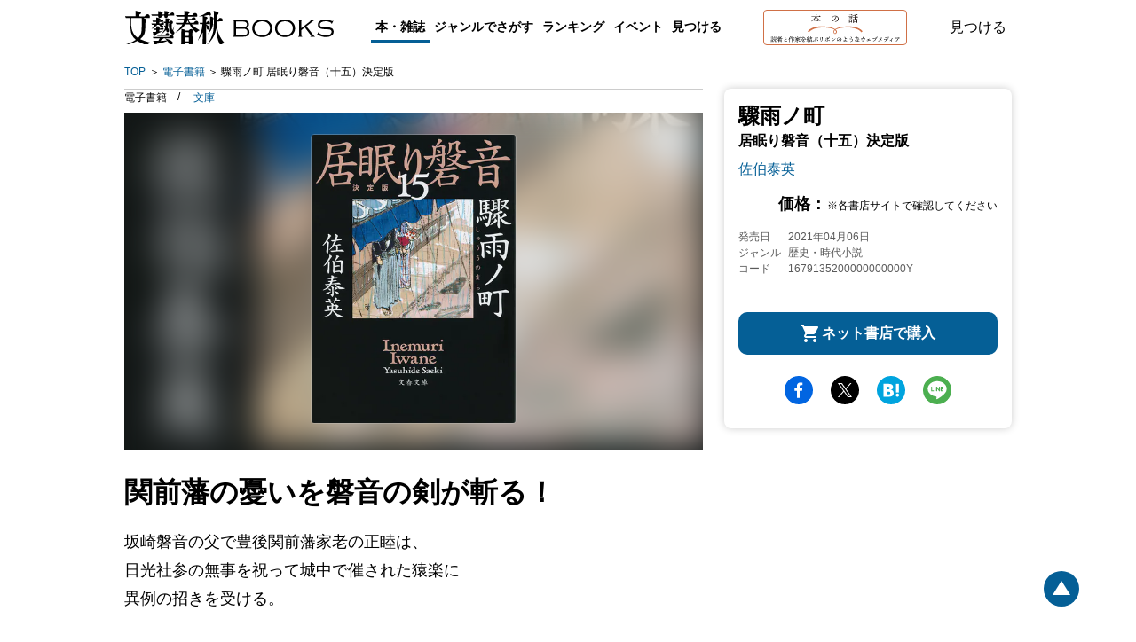

--- FILE ---
content_type: text/html; charset=utf-8
request_url: https://books.bunshun.jp/ud/book/num/1679135200000000000Y
body_size: 16694
content:
<!DOCTYPE html>
<html lang="ja">
<head>
<meta charset="utf-8">
<meta name="viewport" content="width=device-width,initial-scale=1,maximum-scale=1,user-scalable=no">

<meta name="thumbnail" content="https://b-bunshun.ismcdn.jp/mwimgs/c/1/350/img_c1e677298950db93d8d86742e0e3e98d682812.jpg">
<link rel="preload" href="https://b-bunshun.ismcdn.jp/mwimgs/c/1/350/img_c1e677298950db93d8d86742e0e3e98d682812.jpg" as="image" imagesizes="100vw (max-width: 1024px), 652px">


<script
  src="https://code.jquery.com/jquery-3.6.0.min.js"
  integrity="sha256-/xUj+3OJU5yExlq6GSYGSHk7tPXikynS7ogEvDej/m4="
  crossorigin="anonymous"></script>



<script src="https://b-bunshun.ismcdn.jp/common/js/lib/jquery.easing.1.3.js" defer></script>
<script src="https://b-bunshun.ismcdn.jp/common/js/lib/jquery.flicksimple.js" defer></script>
<script src="https://b-bunshun.ismcdn.jp/common/js/lib/flipsnap.js" defer></script>
<script src="https://b-bunshun.ismcdn.jp/common/js/lib/jquery.tile.js" defer></script>
<script src="https://b-bunshun.ismcdn.jp/common/js/v1/jquery.powertip.js" defer></script>
<script src="https://b-bunshun.ismcdn.jp/common/js/lib/jquery.fitvids.js" defer></script>
<script src="https://b-bunshun.ismcdn.jp/resources/bb/js/v1/tools.js?rd=202506090900" defer></script>

<title>『驟雨ノ町 居眠り磐音（十五）決定版』佐伯泰英 | 電子書籍 - 文藝春秋</title>
<meta name="description" content="関前藩の憂いを磐音の剣が斬る！　磐音の父・正睦は城中での猿楽見物に招かれる。磐音の江戸での暮らしを思う正睦だが、おこん父子との対面の帰路、刺客に狙われて…。『驟雨ノ町 居眠り磐音（十五）決定版』佐伯泰英">
<link rel="icon" sizes="16x16 32x32" href="/common/images/favicon.ico">
<link rel="apple-touch-icon" sizes="57x57"   href="https://books.bunshun.jp/common/images/apple-touch-icon-57x57.png">
<link rel="apple-touch-icon" sizes="120x120" href="https://books.bunshun.jp/common/images/apple-touch-icon-120x120.png">
<link rel="apple-touch-icon" sizes="72x72"   href="https://books.bunshun.jp/common/images/apple-touch-icon-72x72.png">
<link rel="apple-touch-icon" sizes="152x152" href="https://books.bunshun.jp/common/images/apple-touch-icon-152x152.png">

<link rel="alternate" type="application/rss+xml" title="文藝春秋BOOKS 新着RSS" href="https://books.bunshun.jp/list/feed/rss">


<link rel="stylesheet" href="https://b-bunshun.ismcdn.jp/resources/bb/css/v2/books/base.css?rd=202506090900">
<link rel="stylesheet" href="https://b-bunshun.ismcdn.jp/resources/bb/css/v2/books/top.css?rd=202506090900">

<meta property="fb:app_id" content="240654022640779">
<meta property="og:locale" content="ja_JP">
<meta property="og:site_name" content="文藝春秋BOOKS">
<meta property="article:publisher" content="https://www.facebook.com/hon.no.hanashi">
<meta property="og:type" content="article">
<meta property="og:url" content="https://books.bunshun.jp/ud/book/num/1679135200000000000Y">
<meta property="og:title" content="『驟雨ノ町 居眠り磐音（十五）決定版』佐伯泰英 | 電子書籍 - 文藝春秋">
<meta property="og:description" content="関前藩の憂いを磐音の剣が斬る！　磐音の父・正睦は城中での猿楽見物に招かれる。磐音の江戸での暮らしを思う正睦だが、おこん父子との対面の帰路、刺客に狙われて…。『驟雨ノ町 居眠り磐音（十五）決定版』佐伯泰英" />
<meta property="og:image" content="https://b-bunshun.ismcdn.jp/mwimgs/c/1/480/img_c1e677298950db93d8d86742e0e3e98d682812.jpg">

<meta name="twitter:card" content="summary_large_image" />
<meta name="twitter:site" content="@hon_web">

<!-- Google Tag Manager -->
<script>(function(w,d,s,l,i){w[l]=w[l]||[];w[l].push({'gtm.start':new Date().getTime(),event:'gtm.js'});var f=d.getElementsByTagName(s)[0],j=d.createElement(s),dl=l!='dataLayer'?'&l='+l:'';j.async=true;j.src='https://www.googletagmanager.com/gtm.js?id='+i+dl;f.parentNode.insertBefore(j,f);})(window,document,'script','dataLayer','GTM-NXWJZ65');</script>
<!-- End Google Tag Manager -->

<script src="https://d.line-scdn.net/r/web/social-plugin/js/thirdparty/loader.min.js" async="async" defer="defer"></script>

<!-- Facebook Pixel Code -->
<script>
!function(f,b,e,v,n,t,s)
{if(f.fbq)return;n=f.fbq=function(){n.callMethod?
n.callMethod.apply(n,arguments):n.queue.push(arguments)};
if(!f._fbq)f._fbq=n;n.push=n;n.loaded=!0;n.version='2.0';
n.queue=[];t=b.createElement(e);t.async=!0;
t.src=v;s=b.getElementsByTagName(e)[0];
s.parentNode.insertBefore(t,s)}(window,document,'script',
'https://connect.facebook.net/en_US/fbevents.js');
 fbq('init', '191709535089885'); 
fbq('track', 'PageView');
</script>
<noscript>
 <img height="1" width="1" 
src="https://www.facebook.com/tr?id=191709535089885&ev=PageView
&noscript=1"/>
</noscript>
<!-- End Facebook Pixel Code -->


</head>
<body>
<!-- Google Tag Manager (noscript) -->
<noscript><iframe src="https://www.googletagmanager.com/ns.html?id=GTM-NXWJZ65" height="0" width="0" style="display:none;visibility:hidden"></iframe></noscript>
<!-- End Google Tag Manager (noscript) -->

<div id="fb-root"></div>
<script async defer crossorigin="anonymous" src="https://connect.facebook.net/ja_JP/sdk.js#xfbml=1&version=v15.0" nonce="vTUTbbR8"></script>


<div class="l-wrapper" id="wrapper">
    <header class="header__normal">
  <div class="header-inner l-inner" data-nosnippet>
    <div class="header__logo"><a class="header__logo-link" href="/list/books">文藝春秋BOOKS</a></div>
    <div class="navi is-pc">
      <div class="navi__genre">
        <a class="navi__genre-title current">本・雑誌</a>
        <div class="navi__subgenre">
          <a class="navi__submenu" href="/list/tankoubon">単行本</a>
          <a class="navi__submenu" href="/list/bunko">文春文庫</a>
          <a class="navi__submenu" href="/list/shinsho">文春新書</a>
          <a class="navi__submenu" href="/list/comic">コミック</a>
          <a class="navi__submenu" href="/list/ebook">電子書籍</a>
          <a class="navi__submenu" href="/list/mag/ooru">オール讀物</a>
          <a class="navi__submenu" href="/list/mag/bungakukai">文學界</a>
          <a class="navi__submenu" href="/list/mag/bessatsu">別冊文藝春秋</a>
          <a class="navi__submenu" href="/list/mag/extra">ムック・臨時増刊</a>
        </div>
      </div>
      <div class="navi__genre">
        <a class="navi__genre-title">ジャンルでさがす</a>
        <div class="navi__subgenre">
          <a class="navi__submenu" href="/list/genre/novel">小説</a>
          <a class="navi__submenu" href="/list/genre/mystery">エンタメ・ミステリ</a>
          <a class="navi__submenu" href="/list/genre/history">歴史・時代小説</a>
          <a class="navi__submenu" href="/list/genre/nonfiction">ノンフィクション</a>
          <a class="navi__submenu" href="/list/genre/politics">政治・経済・ビジネス</a>
          <a class="navi__submenu" href="/list/genre/essay">随筆・エッセイ</a>
          <a class="navi__submenu" href="/list/genre/hobby">趣味・実用</a>
          <a class="navi__submenu" href="/list/genre/nongenre">ノンジャンル</a>
          <a class="navi__submenu" href="/list/genre/comic">コミック・コミックエッセイ</a>
        </div>
      </div>
      <a href="/articles/-/10635" class="navi__menu">ランキング</a>
      <a href="/list/event-report" class="navi__menu">イベント</a>
      <button type="button" class="header__search navi__menu js-search">見つける</button>
    </div>
    <div class="header__hon is-pc">
      <a class="header__hon-link" href="/">
        <img class="header__hon-img" src="/common/images/v2/books/hon-logo-v2.svg" alt="本の話 読者と作家を結ぶリボンのようなウェブメディア" width="162" height="40">
      </a>
    </div>
    <button type="button" class="header__search js-search">見つける</button>
    <div class="header__menu is-sp js-menu"><span></span><span></span><span></span></div>
  </div><!-- /header-inner -->

  <div class="header__search-box l-inner js-search-box"  data-nosnippet>
    <div class="header__search-box-inner">
      <div class="header__search-header">
        <div class="header__search-title">検索</div>
        <a href="/list/search-b" class="c-more">書籍詳細検索をする</a>
      </div>
      <form action="/list/search-r" method="get" class="header__search-form">
        <input class="header__search-input" type="text" placeholder="タイトル・著者・キーワードから探す" name="fulltext">
      </form>
      <div class="header__search-list">
        <a href="/list/tankoubon" class="header__search-item">単行本</a>
        <a href="/list/bunko" class="header__search-item">文春文庫</a>
        <a href="/list/shinsho" class="header__search-item">文春新書</a>
        <a href="/list/comic" class="header__search-item">コミック</a>
        <a href="/list/ebook" class="header__search-item">電子書籍</a>
        <a href="/list/mag" class="header__search-item">雑誌・ムック・臨時増刊</a>
      </div>
    </div>
  </div><!-- /header__search-box -->

  <div class="header__navi is-sp js-header-menu"  data-nosnippet>
    <div class="navi">
      <a href="/list/tankoubon" class="navi__menu">単行本</a>
      <a href="/list/bunko" class="navi__menu">文春文庫</a>
      <a href="/list/shinsho" class="navi__menu">新書</a>
      <a href="/list/comic" class="navi__menu">コミック</a>
      <a href="/list/ebook" class="navi__menu">電子書籍</a>
      <div class="navi__genre">
        <input id="mag_menu" class="genre-menu-check" type="checkbox">
        <label class="navi__genre-title --mag" for="mag_menu"><span>雑誌・ムック・臨時増刊</span></label>
        <div class="navi__subgenre mag">
          <a class="navi__submenu" href="/list/mag/ooru">オール讀物</a>
          <a class="navi__submenu" href="/list/mag/bungakukai">文學界</a>
          <a class="navi__submenu" href="/list/mag/bessatsu">別冊文藝春秋</a>
          <a class="navi__submenu" href="/list/mag/extra">ムック・臨時増刊</a>
        </div>
      </div>
      <div class="navi__genre">
        <input id="genre_menu" class="genre-menu-check" type="checkbox">
        <label class="navi__genre-title" for="genre_menu"><span>ジャンルでさがす</span></label>
        <div class="navi__subgenre">
          <a class="navi__submenu" href="/list/genre/novel">小説</a>
          <a class="navi__submenu" href="/list/genre/mystery">エンタメ・ミステリ</a>
          <a class="navi__submenu" href="/list/genre/history">歴史・時代小説</a>
          <a class="navi__submenu" href="/list/genre/nonfiction">ノンフィクション</a>
          <a class="navi__submenu" href="/list/genre/politics">政治・経済・ビジネス</a>
          <a class="navi__submenu" href="/list/genre/essay">随筆・エッセイ</a>
          <a class="navi__submenu" href="/list/genre/hobby">趣味・実用</a>
          <a class="navi__submenu" href="/list/genre/nongenre">ノンジャンル</a>
          <a class="navi__submenu" href="/list/genre/comic">コミック・コミックエッセイ</a>
        </div>
      </div>
      <a href="/articles/-/10635" class="navi__menu">ランキング</a>
      <a href="/list/event-report" class="navi__menu">イベント</a>
      <a href="/list/other_media" class="navi__menu">映画化・テレビ化情報</a>
    </div>
    <div class="navi__hon">
      <a class="navi__hon-link" href="/">
        <img class="navi__hon-img" src="/common/images/v2/books/hon-banner.svg" alt="本の話 読者と作家を結ぶリボンのようなウェブメディア" width="358" height="58">
      </a>
    </div>
    <div class="sns-icons">
      <a href="https://www.facebook.com/hon.no.hanashi" class="sns-icons__link --facebook --wh" target="_blank"><img src="/common/images/v2/books/sns-facebook-wh.svg" alt="facebook" width="13" height="24" loading="lazy"></a>
      <a href="https://twitter.com/hon_web" class="sns-icons__link --twitter --wh" target="_blank"><img src="/common/images/v2/books/sns-x-wh.svg" alt="X" width="100" height="102" loading="lazy"></a>
      <a href="https://anchor.fm/hon-web" class="sns-icons__link --podcast --wh" target="_blank"><img src="/common/images/v2/books/sns-podcast-wh.svg" alt="podcast" width="25" height="26" loading="lazy"></a>
      <a href="https://www.youtube.com/@honnohanashi" class="sns-icons__link --youtube --wh"><img src="/common/images/v2/books/sns-youtube-wh.svg" alt="youtube" width="23" height="16" loading="lazy"></a>
      <a href="https://books.bunshun.jp/list/feed/rss" class="sns-icons__link --rss --wh" target="_blank"><img src="/common/images/v2/books/rss-wh.svg" alt="rss" width="25" height="24" loading="lazy"></a>
      <a href="https://note.com/hon_web" class="sns-icons__link --note --wh" target="_blank"><img src="/common/images/v2/books/sns-note-wh.svg" alt="note" width="20" height="22" loading="lazy"></a>
    </div>
  </div><!-- /header__navi -->
</header>
    <nav class="breadcrumb is-pc l-inner" aria-label="現在位置">
  <ol class="breadcrumb_list">
    <li class="breadcrumb_item"><a class="breadcrumb_name" href="/list/books">TOP</a></li>
      <li class="breadcrumb_item">
          <a class="breadcrumb_name" href="/list/ebook">電子書籍</a>
      </li>
      <li class="breadcrumb_item">
          <span class="breadcrumb_name" aria-current="page">驟雨ノ町 居眠り磐音（十五）決定版</span>
      </li>
  </ol>
</nav>

    <div class="book-detail__wrap">
      <div class="book-detail__sub is-pc">
      
<div class="book-subcolumn is-pc">
  <div class="book-subcolumn__inner">
    <div class="book-detail">
    
    <div class="book-detail__info">

 
        

      <h1 class="book-detail__head">
        <span class="book-detail__title">驟雨ノ町</span>
        <span class="book-detail__subtitle">居眠り磐音（十五）決定版</span>

        <em class="book-detail__author">
         <a class="book-detail__author-link" href="/list/search?authors.qname=%E4%BD%90%E4%BC%AF%E6%B3%B0%E8%8B%B1">佐伯泰英</a>
        </em>
      </h1>
       
        <div class="book-detail__price">価格：<span>※各書店サイトで確認してください</span></div>
       
       
       <div class="book-detail__meta">
       <div class="book-detail__left">
       <div class="book-detail__date">
        <span class="book-detail__date-th">発売日</span><span class="book-detail__date-td">2021年04月06日</span>
       </div><!-- /book-detail__date -->
       
       
       <div class="book-detail__genre">
         <span class="book-detail__genre-th">ジャンル</span><span class="book-detail__genre-td">歴史・時代小説</span>
       </div><!-- /book-detail__genre -->
        <div class="book-detail__num">
         <span class="book-detail__num-th">コード</span><span class="book-detail__num-td">1679135200000000000Y</span>
        </div><!-- /book-detail__isbn -->
       </div><!-- /book-detail__left -->
       
       <div class="book-detail__right">
       </div><!-- /book-detail__right -->
       </div><!-- /book-detail__meta -->
    </div><!-- /book-detail__info -->
    
    
    <div class="book-cart isbm1679135200000000000Y">
       <div class="book-cart__btn book-cart__buy js-open-buy">ネット書店で購入</div>
    </div>
    
    </div><!-- /book-detail -->
    
    <div class="sns-share">
<a target="_blank" href="https://www.facebook.com/sharer/sharer.php?u=https%3A%2F%2Fbooks.bunshun.jp%2Fud%2Fbook%2Fnum%2F1679135200000000000Y" class="sns-share__btn --fb">facebook</a>
<a target="_blank" href="https://twitter.com/intent/tweet?original_referer=https%3A%2F%2Fbooks.bunshun.jp%2Fud%2Fbook%2Fnum%2F1679135200000000000Y&text=%E3%80%8E%E9%A9%9F%E9%9B%A8%E3%83%8E%E7%94%BA%20%E5%B1%85%E7%9C%A0%E3%82%8A%E7%A3%90%E9%9F%B3%EF%BC%88%E5%8D%81%E4%BA%94%EF%BC%89%E6%B1%BA%E5%AE%9A%E7%89%88%E3%80%8F%E4%BD%90%E4%BC%AF%E6%B3%B0%E8%8B%B1%20%7C%20%E9%9B%BB%E5%AD%90%E6%9B%B8%E7%B1%8D%20-%20%E6%96%87%E8%97%9D%E6%98%A5%E7%A7%8B&via=hon_web&tw_p=tweetbutton&url=https%3A%2F%2Fbooks.bunshun.jp%2Fud%2Fbook%2Fnum%2F1679135200000000000Y" class="sns-share__btn --tw">Twitter</a>
<a target="_blank" href="https://b.hatena.ne.jp/entry/https%3A%2F%2Fbooks.bunshun.jp%2Fud%2Fbook%2Fnum%2F1679135200000000000Y" class="sns-share__btn --hatena">hatena</a>
<a target="_blank" href="https://social-plugins.line.me/lineit/share?https%3A%2F%2Fbooks.bunshun.jp%2Fud%2Fbook%2Fnum%2F1679135200000000000Y" class="sns-share__btn --line">line</a>
</div>
  </div>
</div>
      </div>
      <div class="book-detail__main">
        <div class="is-pc">
        <div class="book-classification">
  <ul class="book-classification__list">
    <li class="book-classification__item">
      <span class="book-classification__text">電子書籍 </span>
    </li>
    <li class="book-classification__item">
      <a class="book-classification__text --bunko" href="/ud/book/num/9784167913526">文庫</a>
    </li>
  </ul>
</div>
        </div>
      <div class="book-detail">
   <div class="book-detail__cover c-cover" style="background-image:url(https://b-bunshun.ismcdn.jp/mwimgs/c/1/350/img_c1e677298950db93d8d86742e0e3e98d682812.jpg);">
          <img src="https://b-bunshun.ismcdn.jp/mwimgs/c/1/350/img_c1e677298950db93d8d86742e0e3e98d682812.jpg" alt="『驟雨ノ町』（佐伯泰英）" width="350" height="496" class="book-detail__image">
    </div>
    <div class="book-detail__info is-sp">
      <div class="book-classification">
  <ul class="book-classification__list">
    <li class="book-classification__item">
      <span class="book-classification__text">電子書籍 </span>
    </li>
    <li class="book-classification__item">
      <a class="book-classification__text --bunko" href="/ud/book/num/9784167913526">文庫</a>
    </li>
  </ul>
</div>
        

      <h1 class="book-detail__head">
        <span class="book-detail__title">驟雨ノ町</span>
        <span class="book-detail__subtitle">居眠り磐音（十五）決定版</span>

        <em class="book-detail__author">
         <a class="book-detail__author-link" href="/list/search?authors.qname=%E4%BD%90%E4%BC%AF%E6%B3%B0%E8%8B%B1">佐伯泰英</a>
       </em>
     </h1>
       
        <div class="book-detail__price">価格：<span>※各書店サイトで確認してください</span></div>
       
       
       <div class="book-detail__meta">
       <div class="book-detail__left">
       <div class="book-detail__date">
        <span class="book-detail__date-th">発売日</span><span class="book-detail__date-td">2021年04月06日</span>
       </div><!-- /book-detail__date -->
       <div class="book-detail__genre">
         <span class="book-detail__genre-th">ジャンル</span><span class="book-detail__genre-td">歴史・時代小説</span>
       </div><!-- /book-detail__genre -->
        <div class="book-detail__num">
         <span class="book-detail__num-th">コード</span><span class="book-detail__num-td">1679135200000000000Y</span>
        </div><!-- /book-detail__isbn -->
       </div><!-- /book-detail__left -->
       
       <div class="book-detail__right">
       </div><!-- /book-detail__right -->
       </div><!-- /book-detail__meta -->
    </div><!-- /book-detail__info -->
    

<div class="is-sp">
<div class="sns-share">
<a target="_blank" href="https://www.facebook.com/sharer/sharer.php?u=https%3A%2F%2Fbooks.bunshun.jp%2Fud%2Fbook%2Fnum%2F1679135200000000000Y" class="sns-share__btn --fb">facebook</a>
<a target="_blank" href="https://twitter.com/intent/tweet?original_referer=https%3A%2F%2Fbooks.bunshun.jp%2Fud%2Fbook%2Fnum%2F1679135200000000000Y&text=%E3%80%8E%E9%A9%9F%E9%9B%A8%E3%83%8E%E7%94%BA%20%E5%B1%85%E7%9C%A0%E3%82%8A%E7%A3%90%E9%9F%B3%EF%BC%88%E5%8D%81%E4%BA%94%EF%BC%89%E6%B1%BA%E5%AE%9A%E7%89%88%E3%80%8F%E4%BD%90%E4%BC%AF%E6%B3%B0%E8%8B%B1%20%7C%20%E9%9B%BB%E5%AD%90%E6%9B%B8%E7%B1%8D%20-%20%E6%96%87%E8%97%9D%E6%98%A5%E7%A7%8B&via=hon_web&tw_p=tweetbutton&url=https%3A%2F%2Fbooks.bunshun.jp%2Fud%2Fbook%2Fnum%2F1679135200000000000Y" class="sns-share__btn --tw">Twitter</a>
<a target="_blank" href="https://b.hatena.ne.jp/entry/https%3A%2F%2Fbooks.bunshun.jp%2Fud%2Fbook%2Fnum%2F1679135200000000000Y" class="sns-share__btn --hatena">hatena</a>
<a target="_blank" href="https://social-plugins.line.me/lineit/share?https%3A%2F%2Fbooks.bunshun.jp%2Fud%2Fbook%2Fnum%2F1679135200000000000Y" class="sns-share__btn --line">line</a>
</div>
</div>
</div><!-- /book-detail -->
      <div class="book-introduction">
 <h2 class="book-introduction__main-catch c-mincho">関前藩の憂いを磐音の剣が斬る！</h2>
 <!-- h2 class="book-introduction__heading is-sp ">作品紹介</h2 -->
 <div class="book-introduction__section">
      <p class="note">坂崎磐音の父で豊後関前藩家老の正睦は、<br>日光社参の無事を祝って城中で催された猿楽に<br>異例の招きを受ける。<br><br>背景には、磐音と将軍家との秘められた交わりがあった。<br>数奇な運命を生きる息子の江戸での暮らしに<br>想いを馳せる正睦は、<br>金兵衛とおこん親子との対面も果たしたが、<br>その帰路、何者かに襲われる。<br><br>それは、関前藩の新たな病巣を斬るときを<br>意味していた――。<br><br>磐音は、父を暗殺の危機から護れるのか!?</p>




<div class="book-related-series">
  <h3 class="book-related-series__heading">同じシリーズの本</h3>
  <div class="book-related-series__list">
      <a href="/ud/book/num/1679151500000000000K" class="book-related-series__link">
          <img src="https://b-bunshun.ismcdn.jp/mwimgs/5/c/240/img_5c8862b705e0567d1d3b58d9e74af5fe349980.jpg" alt="更衣ノ鷹 下" class="book-related-series__cover" width="240" height="347" loading="lazy">
          <div class="book-related-series__title is-pc">更衣ノ鷹 下</div>
     </a>
      <a href="/ud/book/num/1679121900000000000N" class="book-related-series__link">
          <img src="https://b-bunshun.ismcdn.jp/mwimgs/3/4/240/img_344733ff535b6ebd43a0fadb069c2dce968448.jpg" alt="陽炎ノ辻" class="book-related-series__cover" width="240" height="347" loading="lazy">
          <div class="book-related-series__title is-pc">陽炎ノ辻</div>
     </a>
      <a href="/ud/book/num/1679123900100000000Q" class="book-related-series__link">
          <img src="https://b-bunshun.ismcdn.jp/mwimgs/d/6/240/img_d6b87459ab445de8248a2efc26f1fb06831209.jpg" alt="寒雷ノ坂" class="book-related-series__cover" width="240" height="347" loading="lazy">
          <div class="book-related-series__title is-pc">寒雷ノ坂</div>
     </a>
      <a href="/ud/book/num/1679124000000000000O" class="book-related-series__link">
          <img src="https://b-bunshun.ismcdn.jp/mwimgs/9/5/240/img_95347bd688e68017558ea7424441aec7987783.jpg" alt="花芒ノ海" class="book-related-series__cover" width="240" height="347" loading="lazy">
          <div class="book-related-series__title is-pc">花芒ノ海</div>
     </a>
      <a href="/ud/book/num/1679125900000000000R" class="book-related-series__link">
          <img src="https://b-bunshun.ismcdn.jp/mwimgs/c/d/240/img_cde643aa5b0f273c1b3ffa8f3a693055861857.jpg" alt="雪華ノ里" class="book-related-series__cover" width="240" height="347" loading="lazy">
          <div class="book-related-series__title is-pc">雪華ノ里</div>
     </a>
  </div>
  <a class="book-related-series__btn c-btn" href="/list/search?series=%E5%B1%85%E7%9C%A0%E3%82%8A%E7%A3%90%E9%9F%B3%E3%80%80%E6%B1%BA%E5%AE%9A%E7%89%88">一覧を見る</a>
</div>


<div class="book-introduction__notehtml-area add-space"><p class="figure sp_banner"><a href="https://books.bunshun.jp/sp/iwane"><img alt="" src="https://books.bunshun.jp/share/sp/iwane/img/iwane_bnr.jpg" width="538" height="110"></a></p></div>


</div><!-- /book-introduction__section -->
</div>





<div class="book-editor">
      <h3 class="book-editor__heading c-btn-close js-slide-btn slideup">担当編集者より</h3>
      <p class="book-editor__comment js-slide-detail">過酷な運命により、<br>国許をはなれることになった嫡男・磐音。<br>その江戸での生活を案じる父の心情は、<br>胸に迫るものがあります。<br>遠くに行ってしまったような寂しさと<br>頼もしく生きてくれていることへの<br>感謝と……。<br>いつの時代も、親の姿というのは<br>変わらないものかもしれません。</p>
</div>

      <div class="book-author">
 <h3 class="book-author__heading">著者</h3>
 <div class="book-author__item">
 <h4 class="book-author__name">佐伯 泰英</h4>
 <p class="book-author__profile"></p>
<div class="book-author__books">
  <a class="book-author__link" href="/ud/book/num/1679246800000000000W">
    <img class="book-author__cover" src="https://b-bunshun.ismcdn.jp/mwimgs/2/3/240/img_230803d0364c5991bc2d9df8b5aa52901845410.jpg" width="240" height="347" loading="lazy">
    <div class="book-author__title is-pc">悲恋 尾張柳生剣</div>
  </a>
  <a class="book-author__link" href="/ud/book/num/1679245800000000000V">
    <img class="book-author__cover" src="https://b-bunshun.ismcdn.jp/mwimgs/6/c/240/img_6c38d20379970f30bf0eca71a1bd12cb1567136.jpg" width="240" height="347" loading="lazy">
    <div class="book-author__title is-pc">めじろ鳴く</div>
  </a>
  <a class="book-author__link" href="/ud/book/num/1679245700000000000S">
    <img class="book-author__cover" src="https://b-bunshun.ismcdn.jp/mwimgs/a/3/240/img_a329270d51cb11c5f08682a4599ea2ae1377527.jpg" width="240" height="347" loading="lazy">
    <div class="book-author__title is-pc">初陣 霜夜炎返し</div>
  </a>
  <a class="book-author__link" href="/ud/book/num/1679244600000000000O">
    <img class="book-author__cover" src="https://b-bunshun.ismcdn.jp/mwimgs/4/1/240/img_41f66882f8a131e331737b84edcb25d83338407.jpg" width="240" height="347" loading="lazy">
    <div class="book-author__title is-pc">兇刃 一期一殺</div>
  </a>
  <a class="book-author__link" href="/ud/book/num/1679243200000000000B">
    <img class="book-author__cover" src="https://b-bunshun.ismcdn.jp/mwimgs/d/9/240/img_d9a83c73907b55e4ae81dd0f60d7c26b1805390.jpg" width="240" height="347" loading="lazy">
    <div class="book-author__title is-pc">火頭 紅蓮剣</div>
  </a>
</div>
<a class="book-author__btn c-btn" href="/list/search?authors.name=%E4%BD%90%E4%BC%AF%20%E6%B3%B0%E8%8B%B1">一覧を見る</a>
</div><!-- /book-author__item -->
 
</div><!-- /book-author -->

      <div class="book-comment" id="bk-comment" data-nosnippet>
  <h3 class="book-comment__heading">感想を送る</h3>
  <p class="book-comment__summary">本書をお読みになったご意見・ご感想をお寄せください。<br />投稿されたお客様の声は、弊社ウェブサイト、また新聞・雑誌広告などに掲載させていただく場合がございます。</p>
  <p class="book-comment__summary">※いただいた内容へのご返信は致しかねますのでご了承ください。<br />
  ※ご意見・ご感想以外は、<a href="https://www.bunshun.co.jp/contact/" target="_blank">こちら</a>から各部門にお送りください。</p>
  <div class="book-comment__form">
  <form id="form-voice" method="post" action="/list/voice/confirm" >
    <input id="voice-book" type="hidden" name="book" value="驟雨ノ町">
    <input id="voice-bookname" type="hidden" name="bookname" value="『驟雨ノ町 居眠り磐音（十五）決定版』 佐伯泰英">
    <input id="voice-rid" type="hidden" name="rid" value="604efc3777656179d76f0000">
    <input id="voice-refurl" type="hidden" name="refurl" value="">
    <div class="book-comment__index --required --text"><label for="voice-text">ご意見・ご感想</label></div>
    <div class="book-comment__note"><textarea id="voice-text" class="opinion book-comment__textarea" name="voice" required rows="5" placeholder="ご感想をご記入ください"></textarea></div>
    <div class="book-comment__index --required --name"><label for="voice-name">お名前</label></div>
    <div class="book-comment__note"><input id="voice-name" class="name book-comment__input" type="text" name="name" required placeholder="ニックネーム可"></div>
    <div class="book-comment__index"><label for="voice-email">メールアドレス</label></div>
    <div class="book-comment__note"><input id="voice-email" class="mail book-comment__input" type="email" name="mail" placeholder="books@bunshun.co.jp"></div>
    <div class="book-comment__index"><label for="voice-age">年齢</label></div>
    <div class="book-comment__note"><input id="voice-age" class="age book-comment__input-age" type="text" pattern="^[0-9A-Za-z]+$" name="age" placeholder="-">歳</div>
    <div class="book-comment__index"><label>性別</label></div>
    <div class="book-comment__radio">
      <input class="c-radio c-form-hidden" id="voice-male" type="radio" name="gender" value="男性" tabindex="70"><label for="voice-male" class="label c-label-radio">男性</label>
      <input class="c-radio c-form-hidden" id="voice-female" type="radio" name="gender" value="女性" tabindex="80"><label for="voice-female" class="label c-label-radio">女性</label>
      <input class="c-radio c-form-hidden" id="voice-other" type="radio" name="gender" value="無回答" tabindex="81"><label for="voice-other" class="label c-label-radio">無回答</label>
    </div>
    <button id="commit" type="submit" value="commit" name="commit" class="book-comment__btn c-btn">送信する</button>
  </form>
  </div>
</div><!-- /book-comment -->
      <div class="book-promotion" id="book-promotion" data-nosnippet>
  <h3 class="book-promotion__heading --center">メディア関係者・図書館の皆様</h3>
  
    <a class="book-promotion__btn" href="/list/images/form?num=1679135200000000000Y">表紙画像のダウンロード</a>
    
    <p class="book-promotion__summary">ご希望のデータがダウンロードできない場合や、著者インタビューのご依頼、その他の本の紹介に関するお問合せは、直接プロモーション部へご連絡ください。</p>
  <div class="book-promotion__mail">
  <a href="mailto:&#112;&#114;&#64;&#98;&#117;&#110;&#115;&#104;&#117;&#110;&#46;&#99;&#111;&#46;&#106;&#112;">&#112;&#114;&#64;&#98;&#117;&#110;&#115;&#104;&#117;&#110;&#46;&#99;&#111;&#46;&#106;&#112;</a>
  </div>
    
    <div class="book-promotion__notes">
    <p>雑誌・書籍の内容に関するご意見、書籍・記事・写真等の転載、朗読、二次利用などに関するお問合せ、その他については<a href="https://www.bunshun.co.jp/contact/" target="_blank">「文藝春秋へのお問合せ」</a>をご覧ください。</p>
    </div>
</div><!-- /book-promotion -->

    
      
      
<div class="book-purchase js-buy-detail">
    <h2 class="book-purchase__heading">購入する</h2>
    <p class="book-purchase__note">※外部サイトに飛びます</p>

    <div class="book-purchase__ebook">
        <a class="book-purchase__link --kindle" href="https://www.amazon.co.jp/dp/B08R3LF13L?tag=bunshun_hp-22&linkCode=as1&creative=6339">Amazon Kindleストア</a>
        <a class="book-purchase__link --ibooks" href="https://books.apple.com/jp/book/id1546187250" target="itunes_store">iBookstore</a>
        <a class="book-purchase__link --kobo" href="https://books.rakuten.co.jp/search?sitem=4390000006076&s=2">楽天Kobo</a>
        
        
        
        
        
        
    </div>
    <div class="book-purchase__items">
      <a href="/ud/book/num/9784167913526" class="book-purchase__items-link --bunko">文庫</a>
    </div>
    <div class="book-purchase__close js-buy-close">閉じる</div>
</div><!-- /book-purchase -->
      <div class="is-sp">
<div class="book-cart" id="js-cart">
     <div class="book-cart__btn book-cart__buy --wide js-open-buy">ネット書店で購入</div>
</div>
</div>
      </div>
    </div>
    <div class="js-banner-area c-banner-area l-inner" data-nosnippet>
  <div class="c-banner-present">
    <a href="/category/present">
         <img class="is-sp" src="/common/images/v2/books/present-bnr-sp.png" alt="＼話題の本が当たる！／メルマガ読者限定プレゼント" width="343" height="56" loading="lazy" />
         <img class="is-pc" src="/common/images/v1/common/present-bnr.png?rd=2021" alt="＼話題の本が当たる！／メルマガ読者限定プレゼント" width="200" height="200" loading="lazy" />
     </a>
  </div>


<div class="c-banners">

<div class="c-banners__list">
        <a class="c-banners__link" href="https://recruit.bunshun.co.jp/?utm_source=books.bunshun.jp&utm_medium=banner&utm_campaign=recruit2027newgrads" target="_blank"><img class="c-banners__image" src="https://b-bunshun.ismcdn.jp/mwimgs/3/0/-/img_30fdff4e027592101e6e5dc02caa73bf52030.png" alt="文藝春秋 定期採用2027のお知らせ" width="1125" height="450" loading="lazy"></a>
        <a class="c-banners__link" href="/sp/bunko-fair2025?topbnr" target="_blank"><img class="c-banners__image" src="https://b-bunshun.ismcdn.jp/mwimgs/b/9/-/img_b93264a07cc23640cad870cef56fcf2e194233.jpg" alt="2025 文春文庫 秋100ベストセレクション" width="738" height="280" loading="lazy"></a>
        <a class="c-banners__link" href="/sp/king?topbnr" target="_blank"><img class="c-banners__image" src="https://b-bunshun.ismcdn.jp/mwimgs/2/b/-/img_2b30cc1cb31bd1058426b8c84495bbb9133383.png" alt="米国を代表する作家、スティーヴン・キングの特設サイト" width="460" height="160" loading="lazy"></a>
        <a class="c-banners__link" href="https://www.bunshun.co.jp/pick-up/iwgp/?topbnr" target="_blank"><img class="c-banners__image" src="https://b-bunshun.ismcdn.jp/mwimgs/9/5/-/img_95931c9418cc33c3e0cbbb7cc83e2d7d43262.jpg" alt="池袋ウエストゲートパークシリーズ最新作『男女最終戦争』石田衣良・著　公式サイトです" width="738" height="280" loading="lazy"></a>
        <a class="c-banners__link" href="/sp/karasu?topbnr" target="_blank"><img class="c-banners__image" src="https://b-bunshun.ismcdn.jp/mwimgs/7/f/-/img_7ff73028ae9b9b1e55620aa7314feedd13922.jpg" alt="阿部智里「八咫烏シリーズ」特設サイト" width="460" height="160" loading="lazy"></a>
        <a class="c-banners__link" href="/sp/saeki?topbnr" target="_blank"><img class="c-banners__image" src="https://b-bunshun.ismcdn.jp/mwimgs/6/9/-/img_690d9fa286a4c6ff640e784c7939047f16923.jpg" alt="佐伯泰英特設サイト" width="460" height="160" loading="lazy"></a>
</div>
</div><!-- /c-banners -->

</div><!-- /c-banner-area -->
    <footer class="pc-disp-fixed">
  <div class="footer-inner" data-nosnippet>
    <div class="footer-menu">
      <a href="https://www.bunshun.co.jp/company/" target="_blank">会社概要</a>
      <a href="https://www.bunshun.co.jp/kikakushuppan/" target="_blank">自費出版のご案内</a>
      <a href="https://www.bunshun.co.jp/contact/" target="_blank">お問合せ</a>
    </div>
    <div class="footer-company-menu">
      <a href="https://www.bunshun.co.jp/" target="_blank">株式会社文藝春秋</a>
      <a href="https://bunshun.jp/" target="_blank">文春オンライン</a>
      <a href="https://number.bunshun.jp/" target="_blank">Number Web</a>
      <a href="https://crea.bunshun.jp/" target="_blank">CREA WEB</a>
    </div>
    <p class="copyright">Copyright&nbsp;&copy;&nbsp;Bungeishunju Ltd.</p>
  </div>
</footer>

<div id="page-bottom" class="pagetop"><a href="#wrapper"></a></div>
<div class="c-overlay js-overlay"></div>
</div><!-- /l-wrapper -->


<script>

var mainslider;
var resizeTimer;
var ww = 1024;
var showAllow = 0;

var initfunc = function(){
 ww = $(window).width() + 17;

 if (ww>=768 && ww<1024) {
  reClassBookList(3);
  //$('.common-list02-item').tile(3);
  //$('#rank-tankoubon-ul li.common-rank').tile(3);
  //$('#rank-bunko-ul li.common-rank').tile(3);
  //$('#rank-shinsho-ul li.common-rank').tile(3);
  //$('#rank-ebook-ul li.common-rank').tile(3);
 } else if (ww>=1024) {
  $('#narrow-wp').show();
  reClassBookList(4);
  //$('.common-list02-item').tile(4);
  //$('#rank-tankoubon-ul li.common-rank').tile(4);
  //$('#rank-bunko-ul li.common-rank').tile(4);
  //$('#rank-shinsho-ul li.common-rank').tile(4);
 // $('#rank-ebook-ul li.common-rank').tile(4);
 } else {
  reClassBookList(4); //追加
  $('div.list-bottom-linkto').show();
 }

 if (ww > 1024) {
   $('#narrow-wp').show();
  } else {
   $('#narrow-wp').hide();
   $('.js-overlay').fadeOut();

 }

 if (ww>=1024) {
  $('div.omedia-cate').tile(3);
  $('#top-othermedia ul li').tile(3);
  $('#honweb-contents ul li').tile(2);
 } else if (ww>=768) {
  $('#honweb-contents ul li').css({'height':''});
  $('div.omedia-cate').tile(2);
  $('#top-othermedia ul li').tile(2);
 } else {
  $('#honweb-contents ul li').css({'height':''});
  $('div.omedia-cate').css({'height':''});
  $('#top-othermedia ul li').css({'height':''});
 }


 if (ww>=768) {
  $('#menu-btn.common-menu-btn ul#menu-btn-list li').removeClass('active current');
  $('#menu-btn.common-menu-btn ul#menu-btn-list li dl').show();
 } else {
  $('#menu-btn.common-menu-btn ul#menu-btn-list li').removeClass('active current');
  $('#menu-btn.common-menu-btn ul#menu-btn-list li dl').hide();
 }
 $('div.common-list02-item').each(function(){
  var w = $('img', this).width();
  var h = $('img', this).height();
  var p = $('img', this).position();
  $('div.notecatch', this).css({'width':w,'height':h,'left':p.left,'top':p.top});
 });

 if (ww<768) {
  $('#introduction-ac dt').each(function(){$(this).next().hide();});
  $('#introduction-ac dt').removeClass("active");
  $('#reviews').next().show();
  $('#reviews').addClass("active");
 } else {
  $('#introduction-ac dt').each(function(){$(this).next().show();});
  $('#introduction-ac dt').removeClass("active");
 }

 $('#sp-category-menu > ul > li').removeClass('active current');
 $('#sp-category-menu > ul > li > dl').hide();
 $('#smalltab-category-menu').html('').hide();

 if (ww<1024) {
  if ($('div.books-relation-list').length) {
  } else {
   $('#bk-relation').hide();
  }
 } else {
   $('#bk-relation').show();
 }

 if (ww>=480) {
  $('.ranking-cate').tile(2)
 }

// if (typeof(console)!=='undefined') console.log('init');
};

$(function(){

 // resize bind
 $(window).bind('resize',function() {
  if (resizeTimer !== false) clearTimeout(resizeTimer);
  resizeTimer = setTimeout(function() {
   initfunc();
  }, 100);
 });

 // メニューボタン
 $('.nav-menu').click(function(){
  $(this).next().slideToggle();
 });


 // メニュー
 $('a.st-menu-accordion').on('click',function(){
  var p = $(this).parent();
  if (p.hasClass('current')) {
   $('#st-section ul li').removeClass('current')
   p.addClass('close');
   $('dl',p).slideUp();
  } else {
   $('#st-section ul li').removeClass('current')
   p.addClass('current').removeClass('close');
   $('#st-section ul li dl:visible').slideUp();
   $('dl',p).slideDown();
  }
 });


 $('#menu-btn-list li.narrow').on('click',function(){
  if ($(this).hasClass('active')) {
   $(this).removeClass('active current');
   $('#narrow-wp').slideUp();
  } else {
   $(this).addClass('active').addClass('current');
   $('#narrow-wp').slideDown();
  }
 });

 $('#menu-btn.common-menu-btn ul#menu-btn-list li').on('click',function(){
  if (ww>=768) {
  } else {
   if ($(this).hasClass('current')) {
    $(this).removeClass('active current');
    $('dl',$(this)).slideUp();
   } else {
    $('#menu-btn.common-menu-btn ul#menu-btn-list li').removeClass('active current');
    $('#menu-btn.common-menu-btn ul#menu-btn-list li dl').hide();
    $(this).addClass('current').addClass('active');
    $('dl',$(this)).slideDown();
   }
  }
 });

 $('#sp-category-menu > ul > li dl dd a').on('click',function(event){ event.stopPropagation(); });
 $('#sp-category-menu > ul > li').on('click',function(event){
  if (ww<480) {
   if ($(this).hasClass('current')) {
    $(this).removeClass('active current');
    $('dl',$(this)).slideUp();
   } else {
    $('#sp-category-menu > ul > li').removeClass('active current');
    $('#sp-category-menu > ul > li > dl').hide();
    $(this).addClass('current active');
    $('dl',$(this)).slideDown();
   }
  } else if (ww<768) {
   if ($(this).hasClass('current')) {
    $(this).removeClass('active current');
    $('#smalltab-category-menu').slideUp(function(){$(this).empty();});
   } else {
    if ($('dl',$(this)).length) {
     $('#sp-category-menu > ul > li').removeClass('active current');
     $(this).addClass('current active');
     if ($('#smalltab-category-menu dl').length) {
      $('#smalltab-category-menu dl').html($('dl',$(this).parent()).html()).slideDown();
     } else {
      var dl = document.createElement('dl');
      $(dl).addClass('clearfix sprite').html($('dl',$(this).parent()).html());
      $('#smalltab-category-menu').append($(dl)).slideDown();
     }
    }
   }
  }
 });



 $('#result-narrow-wp > div > a').on('click',function(){
  var p = $(this).parent();
  if (p.hasClass('active')) {
   $('#result-narrow-wp form').slideUp();
   $('#result-narrow-wp form div.tab-narrow').hide();
   p.removeClass('active');
  } else {
   $('#result-narrow-wp form div.tab-narrow').show();
   $('#result-narrow-wp form').slideDown();
   p.addClass('active');
  }
  return false;
 });

 $('#nav li.pc-nav-genre,#nav li.pc-nav-home,#nav li.pc-nav-author')
  .on('mouseenter',function(){
   var t = $('dl',this);
   if (t.is(':visible')) {
   } else {
    $(this).removeClass('close');
    t.slideDown();
   }
  })
  .on('mouseleave',function(){
   var t = $('dl',this);
   if (t.is(':visible')) {
    t.slideUp();
   }
  })
  .on('click',function(){
   var t = $('dl',this);
   if (t.is(':visible')) {
    $(this).addClass('close');
    $(this).trigger('mouseleave');
   } else {
    $(this).removeClass('close');
    $(this).trigger('mouseenter');
   }
   return true;
  });

 // フォーマット切り替え
 $('#format > h1').on('click',function(){
  $('div.fukidashi',$(this).parent()).toggle();
 });
 $('#format div.format-change span').on('click',function(){
  $(this).parent().parent().hide();
 });

 $('div.format-change > ul > li > a').on('click',function(){
  var href = this.href;
  var checked = $('#narrow-wp input[type=checkbox]:checked');
  var _param = '?';
  if (checked.length) {
   for(var i=0;i<checked.length;i++){
    var c = checked.eq(i);
    _param += '&' + c.attr('name') + '=' + c.val();
   }
  }
  if ($('#bookorder').length){
    _param += '&order=' + $('#bookorder').val();
  }
  if (_param != '?') {
   _param = _param.replace('?&','?');
   this.href = href + _param;
  }
  return true;
 });


 // ジャンル,表示オプション
 $('div.radio-btn p').on('click',function(){
  if ($(this).hasClass('st')) return;
  var f =  $('.fold',$(this).parent());
  if ( $('input:checked',f).length){
   f.slideDown();
   $(this).addClass('active');
  } else {
   f.slideToggle();
   $(this).toggleClass('active');
  }
 });
 // 発売期間
 $('div.text-year p').on('click',function(){
  if ($(this).hasClass('st')) return;
  var f =  $('.fold',$(this).parent());
  if ( $('input:checked',f).length){
   f.slideDown();
   $(this).addClass('active');
  } else {
   f.slideToggle();
   $(this).toggleClass('active');
  }
 });

 
 //作品紹介
 $('#introduction-ac dt').on('click',function(){
   if (ww < 768) {
    $(this).next().slideToggle();
    $(this).toggleClass("active");
   }
 });
 if (ww<768) {
  $('#reviews').trigger('click');
 }


 //検索ボックス
 $('ul.common-select').on('click',function(){
  var o = $(this);
  var s = $('li:first span',o);
  if (s.hasClass('active')){
   $('dl',o).slideUp('fast');
   s.removeClass('active');
  } else {
   $('dl',o).slideDown('fast');
   s.addClass('active');
  }
 });
 $('ul.common-select li dl dd').on('click',function(){
  var s = $('ul.common-select > li > span.default');
  var t = $(this).text().replace('のキーワード','')
  s.html(t);
 });

 $('#id-select-l,#id-select-m,#id-select-s')
 .on('change',function(){
  if ($(this).val() == 's-keyword') {
   $('option[value="s-keyword"]',$(this)).text('キーワード検索');
  }
  var iid = '#id-keyword-text-' + this.id.replace('id-select-','');
  $(iid).focus();
 })
 .on('focus',function(){
   $('option[value="s-keyword"]',$(this)).text('キーワード検索');
 })
 .on('blur',function(){
  if ($(this).val() == 's-keyword') {
   $('option[value="s-keyword"]',$(this)).text('キーワード検索');
  }
 });

 $('form.header-search').on('submit',function(){
  var o = $(this);
  var t = $('input.keyword-text',o);
  if ( (t.val() == '') || ( t.val() =='検索ワードを入力') ) {
   return false;
  }

  var s = $('div.select-box select',o).val();
  if (s=='s-title') {
   t.attr({'name':'title'});
  } else if (s=='s-series') {
   t.attr({'name':'series'});
  } else if (s=='s-author') {
   t.attr({'name':'authors.qname'});
  } else if (s=='s-isbn') {
   var num = t.val().replace(/-/g,'');
   t.val(num);
   t.attr({'name':'num'});
  } else {
   t.attr({'name':'fulltext'});
  }

 });


  // placement examples
 $('#list-cover span').powerTip({placement: 'nw'});
 $('#list-text span').powerTip({placement: 'ne'});

 $('#list-cover').on('click',function(){
  if ($('span',this).hasClass('normal')) {
   wCookie('ltype','02',60*60*24*1000);
   initfunc();
  }
 });
 $('#list-text').on('click',function(){
  if ($('span',this).hasClass('normal')) {
   wCookie('ltype','01',60*60*24*1000);
   initfunc();
  }
 });

 if((navigator.userAgent.match(/iPhone/i)) || (navigator.userAgent.match(/iPad/i)) || (navigator.userAgent.match(/Android/i))) {
  $('#list-cover,#list-text').on('mouseenter',function(){
    $(this).trigger('click');
    setTimeout(function(){$.powerTip.closeTip();},1500);
  });
 }

 //search book order
 $('#st-narrow-form').on('submit',function(){

  if ( ($('#st-id-ys').length) && ($('#st-id-ms').length) ) {
   if ( ($('#st-id-ys').val() != '') && ($('#st-id-ms').length) ) {
    var yms = $('#st-id-ys').val() + '/' + $('#st-id-ms').val() + '/01';
    if ( validateDate(yms) ) {
     $('#st-id-yms').val(yms);
    } else {
     $('#st-id-yms').val('');
     $('#st-id-ys').val('');
     $('#st-id-ms').val('');
    }
   }
   $('#st-id-ys').attr('disabled', 'disabled');
   $('#st-id-ms').attr('disabled', 'disabled');
  }

  if ( ($('#st-id-ye').length) && ($('#st-id-me').length) ) {
   if ( ($('#st-id-ye').val() != '') && ($('#st-id-me').length) ) {
    var yme = $('#st-id-ye').val() + '/' + $('#st-id-me').val() + '/01';
    if ( validateDate(yme) ) {
     $('#st-id-yme').val(yme);
    } else {
     $('#st-id-yme').val('');
     $('#st-id-ye').val('');
     $('#st-id-me').val('');
    }
   }
   $('#st-id-ye').attr('disabled', 'disabled');
   $('#st-id-me').attr('disabled', 'disabled');
  }

 });


 $('#s-bookorder,#s-bookperpage').on('change',function(){
  var order = $('#s-bookorder').val();
  var pp = $('#s-bookperpage').val();
  var _url = '/list/create/bookresult?';
  _url += 'order=' + order;
  _url += '&per_page=' + pp;

  if ( ($('#id-ys').length) && ($('#id-ms').length) ) {
   if ( ($('#id-ys').val() != '') && ($('#id-ms').length) ) {
    var yms = $('#id-ys').val() + '/' + $('#id-ms').val() + '/01';
    if ( validateDate(yms) ) {
     _url += '&yms=' + yms;
     filter = 1;
    } else {
     $('#id-ys').val('');
     $('#id-ms').val('');
    }
   }
  }

  if ( ($('#id-ye').length) && ($('#id-me').length) ) {
   if ( ($('#id-ye').val() != '') && ($('#id-me').length) ) {
    var yme = $('#id-ye').val() + '/' + $('#id-me').val() + '/01';
    if ( validateDate(yme) ) {
     _url += '&yme=' + yme;
     filter = 1;
    } else {
     $('#id-ye').val('');
     $('#id-me').val('');
    }
   }
  }

  var checked = $('#narrow-wp input[type=checkbox]:checked');
  if (checked.length) {
   for(var i=0;i<checked.length;i++){
    var c = checked.eq(i);
    _url += '&' + c.attr('name') + '=' + c.val();
    filter = 1;
   }
  }

  if ( ($('input.keyword-text').val() != '') && ($('input.keyword-text').val() != '検索ワードを入力') ) {
   var k = $('input.keyword-text').attr('name');
   var v = encodeURIComponent($('input.keyword-text').val());
   _url += '&' + k + '=' + v;
  }

  //if (filter == 0) {
  // if ($('#bookpage').length) {
  //  _url += '&page=' + $('#bookpage').val();
  // }
  //}

  //alert(_url);
  //console.log(_url);

  $('#load-common-list').fadeOut(function(){
   var lh = $(this).height() - 30;
   var loading = '<div class="loading"><img src="/common/images/v1/common/loading2.gif" alt="" /></div>';
   $(this).css({'min-height':'','height':lh}).html(loading).fadeIn('fast');
   $(this).load(_url,function(){
    $(this).show(0,function(){$(this).css({'min-height':300,'height':''});initfunc();});
   })
  });

 });

 //book order
 $('#bookorder').on('change',function(){
  var v = $(this).val();
  var _url = '/list/create/booklist?order=' + v
  if ($('#bookym').length) {
   _url += '&ym=' + $('#bookym').val();
  }
  if ($('#bookqtype').length) {
   _url += '&qtype=' + $('#bookqtype').val();
  }
  if ($('#bookclassified').length) {
   _url += '&classified=' + $('#bookclassified').val();
  }

  if ( ($('#id-ys').length) && ($('#id-ms').length) ) {
   if ( ($('#id-ys').val() != '') && ($('#id-ms').length) ) {
    var yms = $('#id-ys').val() + '/' + $('#id-ms').val() + '/01';
    if ( validateDate(yms) ) {
     _url += '&yms=' + yms;
    } else {
     $('#id-ys').val('');
     $('#id-ms').val('');
    }
   }
  }

  if ( ($('#id-ye').length) && ($('#id-me').length) ) {
   if ( ($('#id-ye').val() != '') && ($('#id-me').length) ) {
    var yme = $('#id-ye').val() + '/' + $('#id-me').val() + '/01';
    if ( validateDate(yme) ) {
     _url += '&yme=' + yme;
    } else {
     $('#id-ye').val('');
     $('#id-me').val('');
    }
   }
  }

  var checked = $('#narrow-wp input[type=checkbox]:checked');
  if (checked.length) {
   for(var i=0;i<checked.length;i++){
    var c = checked.eq(i);
    _url += '&' + c.attr('name') + '=' + c.val();
   }
  }
  //alert(_url);
  //console.log(_url);

  $('#load-common-list').fadeOut(function(){
   var lh = $(this).height() - 30;
   var loading = '<div class="loading"><img src="/common/images/v1/common/loading2.gif" alt="" /></div>';
   $(this).css({'min-height':'','height':lh}).html(loading).fadeIn('fast');
   $(this).load(_url,function(){
    $(this).show(0,function(){$(this).css({'min-height':300,'height':''});initfunc();});
   })
  });


 });

 $('div.radio-btn div.fold input[type=checkbox]').on('click',function(){
  if ($('#bookorder').length) {
   $('#bookorder').trigger('change');
  } else if ($('#s-bookorder').length) {
   $('#s-bookorder').trigger('change');
  }
 });

 $('#tab-year-btn').on('click',function(){
  if ($('#bookorder').length) {
   $('#bookorder').trigger('change');
  } else if ($('#s-bookorder').length) {
   $('#s-bookorder').trigger('change');
  }
  return false;
 });

 //// notecatch display
 $(document).on('mouseenter','div.common-list02-item',function(){
  if ($(this).hasClass('current')) {
  } else {
   $('div.notecatch',this).css({'opacity':0,'display':'table-cell'}).show().stop().animate({'opacity': 0.8}, 400, 'easeOutQuad');
   if((navigator.userAgent.match(/iPhone/i)) || (navigator.userAgent.match(/iPad/i)) || (navigator.userAgent.match(/Android/i))) {
    $('div.notecatch',this).trigger('click');
   }
  }
 });
 $(document).on('mouseleave','div.common-list02-item',function(){
  if ($(this).hasClass('current')) {
  } else {
   $('div.notecatch', this).stop().animate({'opacity': 0}, 200, 'easeOutQuad', function(){
    $(this).hide();
   });
  }
 });

 $(document).on('click','div.common-list02-item div.notecatch',function(event){
  var mbottom = 0;
  var loupe = $('div p span',$(this));
  var p = $(this).parent();
  var pblocknum = 'pb' + parseInt($('div.common-list02-item').index(p) / 4 ,10);
  if (ww<1024) {
   pblocknum = 'pb' + parseInt($('div.common-list02-item').index(p) / 3 ,10);
  }

  if (p.hasClass('current')) {
   $('div.list02-item-detail-wp').hide('blind',{'duration':600},function(){$(this).remove();showAllow=0;loupe.removeClass('active');});
   p.removeClass('current').trigger('mouseleave');
   return;
  }

  $('div.common-list02-item.current').removeClass('current').trigger('mouseleave');
  p.addClass('current');

  if ($('div.'+pblocknum).length) {
   $('div.list02-item-detail-wp').remove();
  } else {
   showAllow = 0;
   $('div.list02-item-detail-wp').filter(function(){return !($(this).hasClass(pblocknum));}).hide('blind',{'duration':600},function(){$(this).remove();loupe.removeClass('active');});
  }

  var o = $(document.createElement("div"));
  o.addClass('list02-item-detail-wp').hide().addClass(pblocknum);
  var html = $('div.detailbox',p).html();
  o.html(html);

  if (p.hasClass('fourth')) {
   p.after(o);
   if ($('span.sales-time',o.next()).length) {mbottom = 20;}
   if ($('span.sales-time',o.next().next()).length) {mbottom = 20;}
   if ($('span.sales-time',o.next().next().next()).length) {mbottom = 20;}
   if ($('span.sales-time',o.next().next().next().next()).length) {mbottom = 20;}
  } else {
   if ($('div.common-list02-item.fourth').length) {
    if (p.hasClass('first')) {
     var n = p.next().next().next();
     if (n.length) {
      n.after(o);
     } else {
      n = p.next().next();
      if (n.length) {
       n.after(o);
      } else {
       n = p.next();
       if (n.length) {
        n.after(o);
       } else {
        p.after(o);
       }
      }
     }
    } else if (p.hasClass('second')) {
     var n = p.next().next();
     if (n.length) {
      n.after(o);
     } else {
      n = p.next();
      if (n.length) {
       n.after(o);
      } else {
       p.after(o);
      }
     }
    } else if (p.hasClass('third')) {
     var n = p.next();
     if (n.length) {
      n.after(o);
     } else {
      p.after(o);
     }
    }
   } else {
    if (p.hasClass('third')) {
     p.after(o);
    } else {
     if (p.hasClass('first')) {
      var n = p.next().next();
      if (n.length) {
       n.after(o);
      } else {
       n = p.next();
       if (n.length) {
        n.after(o);
       } else {
        p.after(o);
       }
      }
     } else if (p.hasClass('second')) {
      var n = p.next();
      if (n.length) {
       n.after(o);
      } else {
       p.after(o);
      }
     }
    }
   }
   if ($('span.sales-time',o.next()).length) {mbottom = 20;}
   if ($('span.sales-time',o.next().next()).length) {mbottom = 20;}
   if ($('span.sales-time',o.next().next().next()).length) {mbottom = 20;}
  }
  o.css({'margin-bottom' : mbottom});
  $('div.common-list02-item div.notecatch div p span').removeClass('active');
  loupe.addClass('active');
  if (showAllow == 1) {
   o.show();
   showAllow = 1;
  } else {
   o.show('blind',{'duration':600},function(){showAllow = 1;$('html,body').animate({scrollTop: p.offset().top}, 600);loupe.addClass('active');});
  }
 // event.stopPropagation();
 });

 $(document).on('click','div.common-list02-item > a',function(){
   $(this).trigger('mouseenter');
   $('div.notecatch',$(this).parent()).trigger('click');
   return false;
 });

 $(document).on('click','div.arrow-box a.ab-close',function(){
  var pp = $(this).parent().parent();
  pp.hide('blind',{'duration':600},function(){showAllow = 0;$('div.common-list02-item div.notecatch div p span').removeClass('active');});
  $('div.common-list02-item.current').removeClass('current').trigger('mouseleave');
  return false;
 });


 //// slilder notecatch display
 $(document).on('mouseenter','div.books-slider ul li',function(){
  if (ww>=768) {
   if ($(this).hasClass('current')) {
   } else {
    $('div.notecatch',this).css('opacity', 0).show().stop().animate({'opacity': 0.8}, 400, 'easeOutQuad');
   }
  }
 });
 $(document).on('mouseleave','div.books-slider ul li',function(){
  if (ww>=768) {
   var o = $(this);
   if (o.hasClass('current')) {
   } else {
    $('div.notecatch', o).stop().animate({'opacity': 0}, 200, 'easeOutQuad', function(){
     $(this).hide();
    });
   }
  }
 });

 // 他の巻をみる
 $('div.other-list-link > a').on('click',function(){
  var o = $(this).parent();
  var f = $('div.fukidashi',o);
  f.fadeToggle('fast');
  return false;
 });

 if ($('#top-kanban-mini-slider').length) {
  createBookSlide(topKanbanMiniSlide,'#top-kanban-mini-slider','#top-kanban-mini-slider-left','#top-kanban-mini-slider-right','#top-kanban-mini-slider-indicator');
 }

 if ($('#pickup-book-slider').length) {
  createBookSlide(pickupSlide,'#pickup-book-slider','#pickup-book-slider-left','#pickup-book-slider-right','#pickup-book-slider-indicator');
 }

 if ($('#series-book-slider').length) {
  createBookSlide(seriesSlide,'#series-book-slider','#series-book-slider-left','#series-book-slider-right','#series-book-slider-indicator');
 }

 for(var ai=0; ai<$('div.books-author-slider').length;ai++){
  createBookSlide(authorSlides[ai],'#author-book-slider'+ai,'#author-book-slider-left'+ai,'#author-book-slider-right'+ai,'#author-book-slider-indicator'+ai);
 }

 if ($('#rel-book-slider').length) {
  createBookSlide(relbookSlide,'#rel-book-slider','#rel-book-slider-left','#rel-book-slider-right','#rel-book-slider-indicator');
 }
 if ($('#genre-book-slider').length) {
  createBookSlide(genrebookSlide,'#genre-book-slider','#genre-book-slider-left','#genre-book-slider-right','#genre-book-slider-indicator');
 }
 if ($('#new-book-slider').length) {
  createBookSlide(newbookSlide,'#new-book-slider','#new-book-slider-left','#new-book-slider-right','#new-book-slider-indicator');
 }
 if ($('#soon-book-slider').length) {
  createBookSlide(soonbookSlide,'#soon-book-slider','#soon-book-slider-left','#soon-book-slider-right','#soon-book-slider-indicator');
 }
 if ($('#tankoubon-book-slider').length) {
  createBookSlide(tankoubonSlide,'#tankoubon-book-slider','#tankoubon-book-slider-left','#tankoubon-book-slider-right','#tankoubon-book-slider-indicator');
 }
 if ($('#bunko-book-slider').length) {
  createBookSlide(bunkoSlide,'#bunko-book-slider','#bunko-book-slider-left','#bunko-book-slider-right','#bunko-book-slider-indicator');
 }
 if ($('#shinsho-book-slider').length) {
  createBookSlide(shinshoSlide,'#shinsho-book-slider','#shinsho-book-slider-left','#shinsho-book-slider-right','#shinsho-book-slider-indicator');
 }
 if ($('#ebook-book-slider').length) {
  createBookSlide(ebookSlide,'#ebook-book-slider','#ebook-book-slider-left','#ebook-book-slider-right','#ebook-book-slider-indicator');
 }




 // 感想
 $('#form-voice').on('submit',function(){
  if ($("#voice-text").val()=='') {
   alert('ご意見・ご感想は必須項目とさせていただいております。');
   return false;
  }
  if ($("#voice-name").val()=='') {
   alert('お名前は必須項目とさせていただいております。');
   return false;
  }
  $('#voice-refurl').val(location.href);
  return true;
 });

 //カレンダー表示
 var calendarRefresh = function(){
   var y = parseInt($('#calendar-slide-center').text().replace('年',''),10);
   var today = new Date();
   var todayStartMonth = new Date(today.getFullYear(),today.getMonth(),1);
   $('#calendar div.fukidashi ul li a').each(function(){
     var mm = parseInt($(this).data('mm'),10);
     var d = new Date(y,mm - 1,1);
     var ym = d.getFullYear() + '' + (d.getMonth() + 1).toString().padStart(2, "0")
     var url = '/list/ebook/monthly?ym=' + ym;
     if (ym=="") {
       $(this).addClass('current');
     } else {
       $(this).removeClass('current');
     }
     if (d > todayStartMonth) {
       $(this).css({'pointer-events':'none','color':'#cccccc'});
     } else {
       if ($(this).hasClass('current')) {
         $(this).css({'pointer-events':'auto','color':'#ffffff'});
       } else {
         $(this).css({'pointer-events':'auto','color':'#000000'});
       }
     }
     $(this).attr('href',url);
   });
 };
 calendarRefresh();
 $('#calendar > p > a').on('click',function(){
  $('#calendar div.fukidashi').slideToggle('fast');
  return false;
 });
 $('#calendar div.fukidashi span.close').on('click',function(){
  $('#calendar div.fukidashi').slideUp('fast');
 });

 $('#calendar-slide-left').on('click',function(){
  var c = parseInt($('#calendar-slide-center').text().replace('年',''),10);
  var l = c -2;
  var r = c
  c = c - 1;
  $('#calendar-slide-left').html('<span class="sprite">←</span>'+l+'年');
  $('#calendar-slide-right').html('<span class="sprite">→</span>'+r+'年');
  $('#calendar-slide-center').text(c+'年');
  calendarRefresh();
  return false;
 });

 $('#calendar-slide-right').on('click',function(){
  var c = parseInt($('#calendar-slide-center').text().replace('年',''),10);
  var l = c;
  var r = c + 2;
  c = c + 1;
  $('#calendar-slide-left').html('<span class="sprite">←</span>'+l+'年')
  $('#calendar-slide-right').html('<span class="sprite">→</span>'+r+'年')
  $('#calendar-slide-center').text(c+'年');
  calendarRefresh();
  return false;
 });

 $('#show-form-voice').on('click',function(){
  $('#form-voice').slideDown();
  $(this).fadeOut();
 });

 $('input.keyword-text').on('focus',function(){
  $('input.keyword-text , #tb-select div.select-wp , #pc-section div.select-wp').addClass('focus');
 });
 $('input.keyword-text').on('blur',function(){
  $('input.keyword-text , #tb-select div.select-wp , #pc-section div.select-wp').removeClass('focus');
 });


 $(window).bind('scroll',function(){
  if ($(window).scrollTop()==0){
   $('#page-bottom').fadeOut()
  } else {
   $('#page-bottom').fadeIn()
  }
 });

 initfunc();





 // iframe Fits
 $('div.notehtml-area').fitVids();

/*
 var bsobj = $('.bookslider').bxSlider({
  auto: true,
  infiniteLoop: true,
  responsive: true,
  speed: 1000,
  displaySlideQty: 1,
  pager: true,
  slideWidth: 738,
  minSlides: 1,
  maxSlides: 1,
  moveSlides: 1,
  slideMargin: 0,
  pause: 4000,
  touchEnabled: true,
  onSlideNext: function($slideElement, oldIndex, newIndex) {
   $('.bookslider li img').animate({'opacity':0.4},300);
   $($slideElement[0]).find('img').animate({'opacity':1.0},300);
  },
  onSlidePrev: function($slideElement, oldIndex, newIndex) {
   $('.bookslider li img').animate({'opacity':0.4},300);
   $($slideElement[0]).find('img').animate({'opacity':1.0},300);
  },
  onSliderLoad: function(){
   $('.bookslider li:eq(1) img').css({'opacity':1.0});
  }
 });
*/

});

jQuery.event.add(window,'load',function(){
 //notecacth
 if ($('div.common-list02-item').length) {
  $('div.common-list02-item').each(function(){
   var w = $('img', this).width();
   var h = $('img', this).height();
   var p = $('img', this).position();
   $('div.notecatch', this).css({'width':w,'height':h,'left':p.left,'top':p.top});
  });
 }
 initfunc();
});
</script>

<script>

$(function(){


//ナビゲーションスクロール
$(window).scroll(function () {
    if ($(this).scrollTop() > 80) {
      $('header').addClass('is-fixed');
    } else {
      $('header').removeClass('is-fixed');
    }
});

//検索ボックス
$('.js-search').click(function() {
     if ($('.js-search-box').is(':visible')){
          $('.js-search-box').slideUp();
          $('.js-search').removeClass('js-close');
          $('header').removeClass('header__default');
          if ($('header').hasClass('header__normal')){
             $('header').removeClass('header__white');
          } else {
             $('header').addClass('header__white');
          }
     } else {
         $('.js-search-box').slideDown();
         $('.js-search').addClass('js-close');
         $('header').removeClass('header__white');
         $('header').addClass('header__default');
     }
});

// メニュー
const $menuButton = $('.js-menu');
const $headerMenu = $('.js-header-menu');
const $headerInner = $('.header-inner');
const $header = $('header');

$menuButton.click(function () {
  const isSpMenuOpen = $headerMenu.is(':visible');
  toggleMenu(isSpMenuOpen);
});

function toggleMenu(isSpMenuOpen) {
  if (isSpMenuOpen) {
    $headerMenu.slideUp();
    $headerInner.removeClass('header-bg');
    $header.removeClass('is-scroll');
    $menuButton.removeClass('js-close');
  } else {
    $headerMenu.slideDown();
    $headerInner.addClass('header-bg');
    $header.addClass('is-scroll');
    $menuButton.addClass('js-close');
  }
}

const mediaBreakpoint = 1024;
const mediaQuery = window.matchMedia('(min-width: ' + mediaBreakpoint + 'px)');
mediaQuery.addEventListener('change', handleMediaQueryChange);

// PC幅に切り替わった際、SPメニューが開いている場合は閉じる
function handleMediaQueryChange(event) {
  if (!event.matches) return;
  if (!$headerMenu.is(':visible')) return;

  toggleMenu(true);
}

// 書籍一覧もっと見る
$('.js-more-btn').click(function() {
   $(this).next('.js-more-disp').slideDown();
   $(this).css('display','none');
});

$('.js-close-btn').click(function() {
   $(this).parent('.js-more-disp').slideUp();
   $(this).parent().prev('.js-more-btn').css('display','block');
});

// スマホの絞り込み検索
$('.js-select-box').click(function() {
   if ($('#narrow-wp').is(':visible')){
      $('#narrow-wp').css('display','none');
      $('#narrow-wp').removeClass('sp-display');
      $('.js-overlay').fadeOut();
   } else {
     $('#narrow-wp').css('display','block');
     $('#narrow-wp').addClass('sp-display');
     $('.js-overlay').fadeIn();
   }
});

 $('.js-sp-display-close').click(function() {
     $('.js-overlay').fadeOut();
     $('#narrow-wp').css('display','none');
  });


  $('.js-open-btn').click(function() {
        $('.js-open-detail').slideToggle();
  });
  
  $('.js-slide-btn').click(function() {
        $(this).next('.js-slide-detail').slideToggle();
        $(this).toggleClass('slideup');
  });
  
  $('.js-open-stock').click(function() {
        $('.js-overlay').fadeIn();
        $('.js-stock-detail').css('display','block');
        if ($('.js-overlay,.js-stock-detail').is(':visible')){
             $('.js-overlay').click(function() {
               $('.js-overlay').fadeOut();
               $('.js-stock-detail').css('display','none');
            });
        };
  });
  
  $('.js-stock-close').click(function() {
     $('.js-overlay').fadeOut();
     $('.js-stock-detail').css('display','none');
  });
  
    $('.js-open-buy').click(function() {
        $('.js-overlay').fadeIn();
        $('.js-buy-detail').css('display','block');
        if ($('.js-overlay,.js-buy-detail').is(':visible')){
             $('.js-overlay').click(function() {
               $('.js-overlay').fadeOut();
               $('.js-buy-detail').css('display','none');
            });
        };
  });
  
  $('.js-buy-close').click(function() {
     $('.js-overlay').fadeOut();
     $('.js-buy-detail').css('display','none');
  });

});

$('.present__detail').before('<p class="present__catch">ただいまこちらの本をプレゼントしております。奮ってご応募ください。</p>');

// ランキング記事のメニュー

$('.js-ranking-years').click(function() {
        $('.js-select-years').slideToggle();
        $(this).toggleClass('slideup');
        if($('.js-select-weekly').is(':visible')){
            $('.js-select-weekly').css('display','none');
            $('.js-ranking-weekly').removeClass('slideup');
        }
});

$('.js-ranking-weekly').click(function() {
        $('.js-select-weekly').slideToggle();
        $(this).toggleClass('slideup');
        if($('.js-select-years').is(':visible')){
            $('.js-select-years').css('display','none');
            $('.js-ranking-years').removeClass('slideup');
        }
});

$('.js-article-past-ranking-calendar').click(function() {
        $('.js-article-past-ranking-calendar-box').slideToggle();
        $(this).toggleClass('slideup');
});


var target = $('#js-cart');
var banner_top = $('.js-banner-area:not(.header__navi .js-banner-area)').offset().top;
var window_top;
var window_height = $(window).height();
$(document).on("scroll touchmove", function(){
  window_top = $(window).scrollTop();
  if(window_top > banner_top - window_height){
    target.fadeOut();
  }else{
    target.fadeIn();
  }
})


</script>

<script>
window.twttr=(function(d,s,id){
 var t,js,fjs=d.getElementsByTagName(s)[0];
 if(d.getElementById(id))return;js=d.createElement(s);js.id=id;
 js.src="//platform.twitter.com/widgets.js";
 fjs.parentNode.insertBefore(js,fjs);
 return window.twttr||(t={_e:[],ready:function(f){t._e.push(f)}})
}(document,"script","twitter-wjs"));

twttr.ready(function (twttr) {
 twttr.events.bind('click', function (e) {
  ga('send', 'social', 'twitter', 'click', window.location.href);
 });
 twttr.events.bind('tweet', function (e) {
  ga('send', 'social', 'twitter', 'tweet', window.location.href);
 });
});
</script>

<div id="fb-root"></div>
<script async defer crossorigin="anonymous" src="https://connect.facebook.net/ja_JP/sdk.js#xfbml=1&version=v7.0&appId=484173098347022&autoLogAppEvents=1" nonce="5I49oeAr"></script>
<script>
window.fbAsyncInit = function(){
 try {
  if (FB && FB.Event && FB.Event.subscribe) {
   FB.Event.subscribe('edge.create', function(targetUrl) {
    ga('send', 'social', 'facebook', 'like', targetUrl);
   });
   FB.Event.subscribe('edge.remove', function(targetUrl) {
    ga('send', 'social', 'facebook', 'unlike', targetUrl);
   });
   FB.Event.subscribe('message.send', function(targetUrl) {
    ga('send', 'social', 'facebook', 'send', targetUrl);
   });
  }
 } catch (e) {}
};
</script>

<script>!function(d,s,id){var js,fjs=d.getElementsByTagName(s)[0];if(!d.getElementById(id)){js=d.createElement(s);js.id=id;js.async=true;js.src="https://b.hatena.ne.jp/js/bookmark_button.js";fjs.parentNode.insertBefore(js,fjs);}}(document,"script","js-hatena");</script>



<div class="measurement" style="display:none;">
<script type="text/javascript" src="/oo/bs/l.js"></script>
<script>
var miu = new MiU();
miu.locationInfo['media'] = 'books.bunshun.jp';
miu.locationInfo['skin'] = 'udoc/book';
miu.locationInfo['id'] = '';
miu.locationInfo['model'] = 'book';
miu.locationInfo['modelid'] = '604efc3777656179d76f0000';
miu.go();
</script>
<noscript><div><img style="display:none;" src="/oo/bs/n.gif" alt="" width="1" height="1" /></div></noscript>
</div>


</body>
</html>

--- FILE ---
content_type: image/svg+xml
request_url: https://b-bunshun.ismcdn.jp/common/images/v2/books/icon-cart.svg
body_size: 174
content:
<svg width="21" height="20" viewBox="0 0 21 20" fill="none" xmlns="http://www.w3.org/2000/svg">
<path d="M6 16C4.9 16 4.01 16.9 4.01 18C4.01 19.1 4.9 20 6 20C7.1 20 8 19.1 8 18C8 16.9 7.1 16 6 16ZM0 1C0 1.55 0.45 2 1 2H2L5.6 9.59L4.25 12.03C3.52 13.37 4.48 15 6 15H17C17.55 15 18 14.55 18 14C18 13.45 17.55 13 17 13H6L7.1 11H14.55C15.3 11 15.96 10.59 16.3 9.97L19.88 3.48C20.25 2.82 19.77 2 19.01 2H4.21L3.54 0.57C3.38 0.22 3.02 0 2.64 0H1C0.45 0 0 0.45 0 1ZM16 16C14.9 16 14.01 16.9 14.01 18C14.01 19.1 14.9 20 16 20C17.1 20 18 19.1 18 18C18 16.9 17.1 16 16 16Z" fill="white"/>
</svg>
